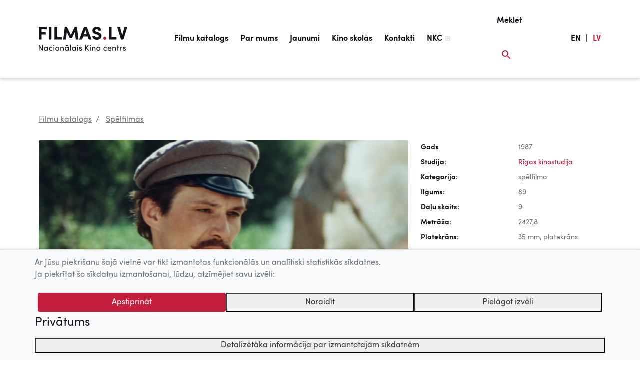

--- FILE ---
content_type: text/html; charset=UTF-8
request_url: https://www.filmas.lv/movie/2999/
body_size: 40509
content:
<!DOCTYPE html>
<html lang="lv-LV">
<head>

	<meta http-equiv="Content-Type" content="text/html; charset=UTF-8" />
		
	<title> Ja mēs visu to pārcietīsim (1987) | Filmas.lv | LMDb </title>
	
	<meta name="title" content="Ja mēs visu to pārcietīsim (1987)" />
	<meta name="keywords" content="kino, centrs, filma, latvija, Latvijas filmas, latviešu kino, LMDb, Latvian movie database, Latvijas filmu katalogs" />   
	<meta name="description" content="Par revolucionāru darbību žandarmi arestē Mārtiņu Robežnieku. Viņa jaunākais brālis, skolotājs Jānis, par dumpīgajām runām padzīts no darba un spiests atgriezties tēva mājās. Arī &amp;scaron;eit sākumā viņ&amp;scaron; aģitē kalpu vidū, izpelnīdamies vietējās varas nelabvēlību. Tomēr Jāņa kāzas ar muižas pārvaldnieka meitu krasi maina viņa vietu dzīvē. Revolūcijas gaita sasniedz arī viņu dzimto pusi. Sacēlu&amp;scaron;ies zemnieki nodedzina barona pili, izveido rīcības komitejas. No Rīgas ierodas Mārtiņ&amp;scaron;, cīņa turpinās, taču drīz ierodas soda ekspedīcija, kas nežēlīgi izrēķinās ar zemniekiem, spīdzina, no&amp;scaron;auj, nodedzina mājas. Jāni pārņem bailes un, lai sevi glābtu, viņ&amp;scaron; kļūst par nodevēju. Upuru vidū ir arī brāļu tēvs un Mārtiņa līgava Zelma. Mārtiņ&amp;scaron;, neskatoties uz tuvinieku traģisko likteni, nesalauzts paliek revolūcijas cīnītāju rindās.Filma veidota pēc Andreja Upī&amp;scaron;a triloģijas &quot;Robežnieki&quot; motīviem par 1905. gada notikumiem Latvijā." /> 	
		<meta property="og:title" content="Ja mēs visu to pārcietīsim (1987)" /> 
	<meta property="og:type" content="article">
	<meta property="og:url" content="https://www.filmas.lv/movie/2999/" /> 
	<meta property="og:image" content="https://www.filmas.lv/images/movies/AC43F7B4751EB8976F27A8F65B4CE782.jpg" /> 
	<meta property="og:site_name" content="Filmas.lv" />
	<meta property="og:description" content="Par revolucionāru darbību žandarmi arestē Mārtiņu Robežnieku. Viņa jaunākais brālis, skolotājs Jānis, par dumpīgajām runām padzīts no darba un spiests atgriezties tēva mājās. Arī &amp;scaron;eit sākumā viņ&amp;scaron; aģitē kalpu vidū, izpelnīdamies vietējās varas nelabvēlību. Tomēr Jāņa kāzas ar muižas pārvaldnieka meitu krasi maina viņa vietu dzīvē. Revolūcijas gaita sasniedz arī viņu dzimto pusi. Sacēlu&amp;scaron;ies zemnieki nodedzina barona pili, izveido rīcības komitejas. No Rīgas ierodas Mārtiņ&amp;scaron;, cīņa turpinās, taču drīz ierodas soda ekspedīcija, kas nežēlīgi izrēķinās ar zemniekiem, spīdzina, no&amp;scaron;auj, nodedzina mājas. Jāni pārņem bailes un, lai sevi glābtu, viņ&amp;scaron; kļūst par nodevēju. Upuru vidū ir arī brāļu tēvs un Mārtiņa līgava Zelma. Mārtiņ&amp;scaron;, neskatoties uz tuvinieku traģisko likteni, nesalauzts paliek revolūcijas cīnītāju rindās.Filma veidota pēc Andreja Upī&amp;scaron;a triloģijas &quot;Robežnieki&quot; motīviem par 1905. gada notikumiem Latvijā." /> 
		
				
			
		
	<meta content="yes" name="apple-mobile-web-app-capable" />
    <meta name="viewport" content="minimum-scale=1.0, width=device-width, maximum-scale=1, user-scalable=no">
  	
	<link rel="Shortcut Icon" href="https://www.filmas.lv/wp-content/themes/filmas/img/favicon/favicon.ico" type="image/x-icon" />  	
	<link rel="apple-touch-icon" sizes="180x180" href="https://www.filmas.lv/wp-content/themes/filmas/img/favicon/apple-touch-icon.png">
	<link rel="icon" type="image/png" sizes="32x32" href="https://www.filmas.lv/wp-content/themes/filmas/img/favicon/favicon-32x32.png">
	<link rel="icon" type="image/png" sizes="16x16" href="https://www.filmas.lv/wp-content/themes/filmas/img/favicon/favicon-16x16.png">
	<link rel="manifest" href="https://www.filmas.lv/wp-content/themes/filmas/img/favicon/site.webmanifest">  	
  	
  	<script>
  		var isMobile = false;
	</script>			  	
     
	<link rel="alternate" type="application/rss+xml" title="Filmas.lv - 10 jaunākās pievienotās filmas" href="//www.filmas.lv/latest_movies_rss2/" />
	<link rel="alternate" type="application/atom+xml" title="Filmas.lv - 10 jaunākās pievienotās filmas" href="//www.filmas.lv/latest_movies_atom/" />  
     <meta name='robots' content='max-image-preview:large' />
<link rel='dns-prefetch' href='//s.w.org' />
<link rel="alternate" type="application/rss+xml" title="Filmas.lv&raquo; Barotne" href="https://www.filmas.lv/feed/" />
<link rel="stylesheet" href="https://www.filmas.lv/wp-content/plugins/wordpresspasswordexpiry/css/wpe_fe.css?ver=5.8.2">
<link rel="stylesheet" href="https://www.filmas.lv/wp-includes/css/dist/block-library/style.min.css?ver=5.8.2">
<link rel="stylesheet" href="https://www.filmas.lv/wp-content/plugins/wp-rss-multi-importer/templates/templates.css?ver=5.8.2">
<link rel="stylesheet" href="https://www.filmas.lv/wp-content/themes/filmas/assets/fonts/SofiaPro.css?ver=5.8.2">
<link rel="stylesheet" href="https://www.filmas.lv/wp-content/themes/filmas/css/libs.css?ver=20190502">
<link rel="stylesheet" href="https://www.filmas.lv/wp-content/themes/filmas/css/filmas.css?ver=1759460942">
<link rel="stylesheet" href="https://www.filmas.lv/wp-content/themes/filmas/assets/libs/videojs-7.10.2/nuevo/skins/treso/videojs.css?ver=17102022">
<script src="https://www.filmas.lv/wp-includes/js/jquery/jquery.min.js?ver=3.6.0" id="jquery-core-js"></script>
<script src="https://www.filmas.lv/wp-includes/js/jquery/jquery-migrate.min.js?ver=3.3.2" id="jquery-migrate-js"></script>
<link rel="https://api.w.org/" href="https://www.filmas.lv/wp-json/" /><link rel="alternate" type="application/json" href="https://www.filmas.lv/wp-json/wp/v2/pages/107" /><link rel="canonical" href="https://www.filmas.lv/movie/" />
<link rel='shortlink' href='https://www.filmas.lv/?p=107' />
<link rel="alternate" type="application/json+oembed" href="https://www.filmas.lv/wp-json/oembed/1.0/embed?url=https%3A%2F%2Fwww.filmas.lv%2Fmovie%2F" />
<link rel="alternate" type="text/xml+oembed" href="https://www.filmas.lv/wp-json/oembed/1.0/embed?url=https%3A%2F%2Fwww.filmas.lv%2Fmovie%2F&#038;format=xml" />
		<style type="text/css">
					.site-title a,
			.site-description {
				color: #939393;
			}
				</style>
				<style type="text/css" id="wp-custom-css">
			@media screen and 
	(min-width: 958px) and
	(max-width: 1202px) { 

.nav-link, .menu-item>a {
	font-size: 14px;	
}
		
		.navbar{
			padding-left: 30px;
		}
		
		
		.logo img {
    	height: 35px;
		}
		
}

@media screen and 
	(min-width: 950px) and
	(max-width: 980px) { 

.nav-link, .menu-item>a {
	font-size: 13px;	
}
		
		
		.logo img {
    	height: 30px;
		}

		
}

#menu-item-218348.current-menu-item > a{
	color: #14141d!important;
	border-bottom: #fff;
	
	
}

#menu-item-218348 > a:after{
	width: 0px;
}


#menu-item-218348{
	display:none;
}


.itemm-389618 h1{
	color:  #c41e3d;
}

.itemm-400398 h1{
	color:  #c41e3d;
}		</style>
		    	 
</head>
<body>
	<a id="top"></a>
		<div class="container-fluid site-content">	  	
			<nav class="navbar navbar-expand-f">
							  	
			  <div class="navbar-brand">	
			  	   <a class="logo" href="https://www.filmas.lv">
			  	  		<img src="https://www.filmas.lv/wp-content/themes/filmas/img/logo/filmas-logo-black.svg" alt="Filmas.lv" title="Filmas.lv" />
			  	   </a>
		  	  </div>
		  	  
		  	  <div id="div" class="collapse navbar-collapse"><ul id="menu" class="navbar-nav mx-auto"><li id="menu-item-162576" class="menu-item menu-item-type-post_type menu-item-object-page menu-item-162576"><a href="https://www.filmas.lv/filmu-katalogs/">Filmu katalogs</a></li>
<li id="menu-item-162577" class="menu-item menu-item-type-post_type menu-item-object-page menu-item-162577"><a href="https://www.filmas.lv/par-mums/">Par mums</a></li>
<li id="menu-item-162578" class="menu-item menu-item-type-post_type menu-item-object-page menu-item-162578"><a href="https://www.filmas.lv/jaunumi/">Jaunumi</a></li>
<li id="menu-item-162579" class="menu-item menu-item-type-post_type menu-item-object-page menu-item-162579"><a href="https://www.filmas.lv/filmas-skolas/">Kino skolās</a></li>
<li id="menu-item-218348" class="menu-item menu-item-type-custom menu-item-object-custom menu-item-218348"><a href="https://www.filmas.lv/filmu-katalogs/?tab=movies&#038;sub_tab=movies-list&#038;list=kino-skolas-tiessaiste">Kino skolās tiešsaistē</a></li>
<li id="menu-item-162580" class="menu-item menu-item-type-post_type menu-item-object-page menu-item-162580"><a href="https://www.filmas.lv/kontakti/">Kontakti</a></li>
<li id="menu-item-162581" class="menu-item menu-item-type-custom menu-item-object-custom menu-item-162581"><a target="_blank" rel="noopener" href="http://nkc.gov.lv/">NKC</a></li>
</ul></div>		  	  		  	     					  	  		  	     					  
			  <ul class="navbar-nav navbar-search navbar-expand ml-auto clearfix">
			      <li class="nav-item float-right">
			        <a id="btn-search" class="nav-link" href="#">
			        	<span class="search-title">Meklēt</span> 			        	
			        	<div class="search-icon-main">	
			        		<svg width="18" height="18" xmlns="http://www.w3.org/2000/svg"><g fill="none" fill-rule="evenodd"><path d="M-3-3h24v24H-3z"/><path class="colorize" d="M12.5 11h-.79l-.28-.27A6.471 6.471 0 0 0 13 6.5 6.5 6.5 0 1 0 6.5 13c1.61 0 3.09-.59 4.23-1.57l.27.28v.79l5 4.99L17.49 16l-4.99-5zm-6 0C4.01 11 2 8.99 2 6.5S4.01 2 6.5 2 11 4.01 11 6.5 8.99 11 6.5 11z" fill="#C41E3D"/></g></svg>
						</div>			        	
			        </a>
			      </li>		      
			  </ul>	    			
			  
              <style>
                  .nav-item-text, .nav-link-lang {
                        width: auto;
                        color: #14141d;
                        font-family: "Sofia Pro";
                        font-size: 16px;
                        font-weight: bold;
                        line-height: 68px;
                        margin-left: 5px !important;
                    
                        text-decoration: none;
                        display: block;
                        /* padding: .5rem 0rem; */            
                  }
                  
                  .nav-link-red{
                        color: #c41e3d;
                  }
              
                  .navbar-lang{
                        margin-right: 10px;
                  }  
                
    
                @media (min-width: 960px) {
                   .navbar-lang{
                        margin-right: 30px;
                   }    
                }                 
                              
                @media (min-width: 1020px) {
                   .navbar-lang{
                        margin-right: 78px;
                   }    
                }           
                              
              </style>
                                                                                          
              <ul class="navbar-nav navbar-expand clearfix navbar-lang">
                  <li class="nav-item nav-item-text">
                    <a class="nav-link nav-link-lang" href="https://www.filmas.lv/en">EN</a> 
                  </li> 
    
                  <li class="nav-item nav-item-text">
                    <div class="nav-link nav-link-lang">|</div>
                  </li> 
                  <li class="nav-item nav-item-text">
                    <div class="nav-link nav-link-lang nav-link-red">LV</div> 
                  </li>       
                              
              </ul>                 			  
				
			  <button id="btn-menu"
			  		  class="navbar-toggler ml-2 mr-2" 
			  		  type="button" 
			  		  aria-label="Izvēlne">			  		  
			  		<span class="navbar-toggler-icon"></span>
			  </button>			
			  
			</nav>
<main>
	<div class="content" data-page="movie">
			
			<script>
				 var lmdb = {};
				 lmdb.uid = "0";	
				 lmdb.sk = "0";	
				 lmdb.sc = "0";				 		 								 
				 lmdb.movie_id = "2999";		
				 lmdb.movie_title = "Ja m\u0113s visu to p\u0101rciet\u012bsim (1987)";
				 lmdb.movie_runtime = "4980000"; //ms
				 lmdb.has_trailer = false;						 
			
							
				 lmdb.has_video = false;
				 				 
			 		        
		</script>
		
				
		<div class="row">
	<div class="col-12">
		<nav aria-label="breadcrumb">
		  <ol class="breadcrumb">
		    <li class="breadcrumb-item"><a href="/filmu-katalogs/">Filmu katalogs</a></li>
		    
		    		    <li class="breadcrumb-item active" aria-current="page" style="">
		    	<a href="/filmu-katalogs/?tab=movies&sub_tab=movies-all&mp20=112">
		    		Spēlfilmas		    	</a>
		    </li>
		  </ol>
		</nav>
	</div>	
</div>		<div class="row justify-content-md-center">		
				
	<div class="col-md-12 col-lg-8 movie-content">
		
		<div class="movie-main-container">	
			<div class="movie-img-container">
				<img class="img-fluid" alt="" src="/images/movies/AC43F7B4751EB8976F27A8F65B4CE782.jpg" />	
			</div>	
			
			<div class="movie-btn-container">
									</div>	
				
					
			
						
				
		</div>	
		
				<div class="row mb-4 mb-md-0 mt-4">
			<div class="col-md-7 col-12">
				<div class="movie-rating-container">
												
					<span id="rating-header">Novērtē filmu</span>
				&nbsp;
				<ul id="movie_rating" class="movie-rating ml-0 ml-md-1 canrate" data-rating="5" data-rating-precise="4.9"><li class="rating-block rating-block-full"></li><li class="rating-block rating-block-full"></li><li class="rating-block rating-block-full"></li><li class="rating-block rating-block-full"></li><li class="rating-block rating-block-full"></li></ul>
			 <span id="movie-rating-result" class="movie-rating-result ml-0 ml-md-4">
			  	4.9/5
			 </span>
			 
			<span id="movie-rating-count" class="movie-rating-count ml-1" data-rating-count="7">
				(7)
			</span>		
			 									
				</div>
			</div>	
			
			 
			<div class="col-md-5 col-12">
				<div class="movie-share-container float-md-right pt-4 pt-md-1">
					<a class="btn-share btn-share-facebook" target="_blank" href="https://www.facebook.com/sharer.php?u=https://www.filmas.lv/movie/2999&t=Lieliska+latvie%C5%A1u+filma+Ja+m%C4%93s+visu+to+p%C4%81rciet%C4%ABsim+%281987%29"></a>
					<a class="btn-share btn-share-twitter" target="_blank" href="https://twitter.com/share?text=Lieliska+latvie%C5%A1u+filma+Ja+m%C4%93s+visu+to+p%C4%81rciet%C4%ABsim+%281987%29 Ieskaties:&url=https://www.filmas.lv/movie/2999&via=filmasLV&related=filmasLV"></a> 
					<a class="btn-share btn-share-draugiem" target="_blank" href="https://www.draugiem.lv/say/ext/add.php?link=https://www.filmas.lv/movie/2999&title=Lieliska+latvie%C5%A1u+filma+Ja+m%C4%93s+visu+to+p%C4%81rciet%C4%ABsim+%281987%29.+Ieskaties"></a>
					<a class="btn-share btn-share-print" target="_blank" href="/druka/2999"></a>					
				</div>
			</div>
		</div>			
		<hr>
		
						
				
		
			
		<div class="row mt-2">
			<div class="col-12">
				<span class="warning">Diemžēl filma Jums nav pieejama skatīšanai portālā!</span>				
			</div>
		</div>				
						
				
				
		<div class="row">
			<div class="col-12 mt-2">
				Skatīties:
				
							
									<div class="tag-pill">Latvijā</div> 
									<div class="tag-pill">Bibliotēkās</div> 
						
				
			</div>
		</div>	
				
		
				
		<!-- 
			array(0) {
}
		
		-->
				
		<div class="row">
			<div class="col-md-9 col-sm-12"><br>
				<h2 class="mt-2">
										
					Ja mēs visu to pārcietīsim (1987) 
									</h2>
			
				<h4 class="mt-4 mb-3">Filmas apraksts</h4>
				
				<div>
					<p>Par revolucionāru darbību žandarmi arestē Mārtiņu Robežnieku. Viņa jaunākais brālis, skolotājs Jānis, par dumpīgajām runām padzīts no darba un spiests atgriezties tēva mājās. Arī &scaron;eit sākumā viņ&scaron; aģitē kalpu vidū, izpelnīdamies vietējās varas nelabvēlību. Tomēr Jāņa kāzas ar muižas pārvaldnieka meitu krasi maina viņa vietu dzīvē. Revolūcijas gaita sasniedz arī viņu dzimto pusi. Sacēlu&scaron;ies zemnieki nodedzina barona pili, izveido rīcības komitejas. No Rīgas ierodas Mārtiņ&scaron;, cīņa turpinās, taču drīz ierodas soda ekspedīcija, kas nežēlīgi izrēķinās ar zemniekiem, spīdzina, no&scaron;auj, nodedzina mājas. Jāni pārņem bailes un, lai sevi glābtu, viņ&scaron; kļūst par nodevēju. Upuru vidū ir arī brāļu tēvs un Mārtiņa līgava Zelma. Mārtiņ&scaron;, neskatoties uz tuvinieku traģisko likteni, nesalauzts paliek revolūcijas cīnītāju rindās.Filma veidota pēc Andreja Upī&scaron;a triloģijas "Robežnieki" motīviem par 1905. gada notikumiem Latvijā.</p>				</div>
				
				<div class="atsauksmes_medijos">
					
				</div>				
								
			</div>
		</div>			

		
		<hr>

	<!-- recomendation-slider -->
	<div class="row mt-5 mb-2" style="">
		<div class="col">
			<h3>
				Tev varētu patikt arī <a href="/filmu-katalogs/?tab=movies&sub_tab=movies-all&mp20=112&watch=latvia" class="btn btn-pill ml-2">Visas filmas</a>	
			</h3>
		</div>
	</div>

	<div class="row" style="">
		<div class="col">
		<div id="recomendation-slider" class="owl-carousel owl-theme owl-recomendation-slider">
			
			 
			  <a href="/movie/1178">	
				  <div class="item item-has-video">
					  	<div class="movie-img">
					  		<img src="/images/movies/7437EFE452F297FF5935F0EDC31BCF06.jpg" alt="Vilkaču mantiniece"/>
					  	</div>		  	
					  	<div class="movie-title">Vilkaču mantiniece, 1990</div>
				  </div>
			  </a>
				 
 			 
			  <a href="/movie/1328">	
				  <div class="item item-has-video">
					  	<div class="movie-img">
					  		<img src="/images/movies/FAE1C9817F9C3AF09883A3387CF3FFB6.jpg" alt="Četri balti krekli (Elpojiet dziļi...)"/>
					  	</div>		  	
					  	<div class="movie-title">Četri balti krekli (Elpojiet dziļi...), 1967</div>
				  </div>
			  </a>
				 
 			 
			  <a href="/movie/1187">	
				  <div class="item item-has-video">
					  	<div class="movie-img">
					  		<img src="/images/movies/737550EAC1AFFA30797B82DA6DD7CEA7.jpg" alt="Cilvēka bērns"/>
					  	</div>		  	
					  	<div class="movie-title">Cilvēka bērns, 1991</div>
				  </div>
			  </a>
				 
 			 
			  <a href="/movie/3220">	
				  <div class="item item-has-video">
					  	<div class="movie-img">
					  		<img src="/images/movies/mov_4d9d76d02e2ba.jpg" alt="Seržanta Lapiņa atgrie&scaron;anās"/>
					  	</div>		  	
					  	<div class="movie-title">Seržanta Lapiņa atgriešanās, 2010</div>
				  </div>
			  </a>
				 
 			 
			  <a href="/movie/1330">	
				  <div class="item item-has-video">
					  	<div class="movie-img">
					  		<img src="/images/movies/B336410A07CF3E5A898074BAB7FE73C0.jpg" alt="Ceplis"/>
					  	</div>		  	
					  	<div class="movie-title">Ceplis, 1972</div>
				  </div>
			  </a>
				 
 			 
			  <a href="/movie/1342">	
				  <div class="item item-has-video">
					  	<div class="movie-img">
					  		<img src="/images/movies/2289DAD11B8C31D5B63BE109C3E4B483.jpg" alt="Ezera sonāte"/>
					  	</div>		  	
					  	<div class="movie-title">Ezera sonāte, 1976</div>
				  </div>
			  </a>
				 
 			 		 
				  
		</div>	  
		</div>
	</div>
	
	
	
	
	<hr class="mt-mb-5 mt-5 d-lg-none">				
	
	<div style="height: 70px; display:block;"></div>	
</div> <!-- movie-content end -->	

	<div class="col-md-12 col-lg-4 movie-sidebar pl-lg-0 mt-md-0 mt-5">	
		<div class="movie-data">
			
			<div class="row"><div class="col-6 th">Gads</div><div class="col-6">1987</div></div><div class="row"><div class="col-6 th">Studija:</div><div class="col-6"><a href='/studio/67'>Rīgas kinostudija</a></div></div><div class="row"><div class="col-6 th">Kategorija:</div><div class="col-6">spēlfilma</div></div><div class="row"><div class="col-6 th">Ilgums:</div><div class="col-6">89</div></div><div class="row"><div class="col-6 th">Daļu skaits:</div><div class="col-6">9</div></div><div class="row"><div class="col-6 th">Metrāža:</div><div class="col-6">2427,8</div></div><div class="row"><div class="col-6 th">Platekrāns:</div><div class="col-6">35 mm, platekrāns</div></div><div class="row"><div class="col-6 th">Krāsa:</div><div class="col-6">krāsaina</div></div><div class="row"><div class="col-6 th">Skaņa:</div><div class="col-6">mono</div></div><div class="row"><div class="col-6 th">Lit. pirmavots:</div><div class="col-6">triloģija "Robežnieki"</div></div><div class="row"><div class="col-6 th">&nbsp;</div><div class="col-6"></div></div><div class="row"><div class="col-6 th">Režisors:</div><div class="col-6"><a href='/person/1812'>Rolands Kalniņš</a></div></div><div class="row"><div class="col-6 th">Lit. pirmavota autors:</div><div class="col-6"><a href='/person/3457'>Andrejs Upīts</a></div></div><div class="row"><div class="col-6 th">Scenārija autors:</div><div class="col-6"><a href='/person/1852'>Viktors Lorencs</a></div></div><div class="row"><div class="col-6 th">Operators:</div><div class="col-6"><a href='/person/489'>Gvido Skulte</a></div></div><div class="row"><div class="col-6 th">Mākslinieks:</div><div class="col-6"><a href='/person/233'>Arnolds Plaudis</a></div></div><div class="row"><div class="col-6 th">Mūzikas autors:</div><div class="col-6"><a href='/person/330'>Imants Kalniņš</a></div></div><div class="row"><div class="col-6 th">Skaņu režisors:</div><div class="col-6"><a href='/person/528'>Viktors Ličovs</a></div></div><div class="row"><div class="col-6 th">Kostīmu mākslinieks:</div><div class="col-6"><a href='/person/1014'>Ieva Kundziņa</a></div></div><div class="row"><div class="col-6 th">Grima mākslinieks:</div><div class="col-6"><a href='/person/1414'>Rasma Prande</a></div></div><div class="row"><div class="col-6 th">Montāžas režisors:</div><div class="col-6"><a href='/person/2126'>Zigrīda Geistarte</a></div></div><div class="row"><div class="col-6 th">Otrais režisors:</div><div class="col-6"><a href='/person/2278'>Sergejs Berdičevskis</a></div></div><div class="row"><div class="col-6 th">Otrais operators:</div><div class="col-6"><a href='/person/2118'>Ivars Hofmanis</a></div></div><div class="row"><div class="col-6 th">Kombinēto uzņēmumu mākslinieks:</div><div class="col-6"><a href='/person/1804'>Viktors Šildknehts</a></div></div><div class="row"><div class="col-6 th">Redaktors:</div><div class="col-6"><a href='/person/1447'>Antons Broks</a></div></div><div class="row"><div class="col-6 th">Filmas direktors:</div><div class="col-6"><a href='/person/2082'>Viktors Riepša</a></div></div><div class="row"><div class="col-6 th">Lomās:</div><div class="col-6"><a href='/person/777'>Kārlis Auškāps</a>, <a href='/person/1025'>Indra Briķe</a>, <a href='/person/692'>Eduards Pāvuls</a>, <a href='/person/682'>Jānis Reinis</a>, <a href='/person/727'>Zane Jančevska</a>, <a href='/person/1681'>Dzidra Ritenberga</a>, <a href='/person/1764'>Valdemārs Zandbergs</a>, <a href='/person/820'>Leonīds Grabovskis</a>, <a href='/person/5660'>Inese Ķirsone</a>, <a href='/person/1720'>Edgars Liepiņš</a></div></div><div class="row"><div class="col-6 th">Lomās/Epizodēs:</div><div class="col-6"><a href='/person/1426'>Valentīns Maculēvičs</a>, <a href='/person/2374'>Gunta Virkava</a>, <a href='/person/768'>Andris Bērziņš</a>, <a href='/person/1874'>Juris Strenga</a>, <a href='/person/643'>Jānis Zariņš</a>, <a href='/person/3241'>Vera Šneidere</a>, <a href='/person/3235'>Mairita Baranovska</a>, <a href='/person/3726'>Atis Jaksis</a>, <a href='/person/2266'>Juris Kaminskis</a>, <a href='/person/1602'>Gints Ozoliņš</a>, <a href='/person/1683'>Uldis Vazdiks</a>, <a href='/person/1136'>Uldis Cipsts</a>, <a href='/person/5714'>A. Lankaušs</a>, <a href='/person/1062'>Juris Kalniņš</a></div></div>			
				
				<div style="height: 70px; display:block;"></div>		
																
		</div>			
	</div>		</div>
			
	
	</div>

	<div class="movie-content-bottom-gradient">

		<div class="col-md-12 col-lg-8">
			<div class="movie-content-scroll-btn btn-round right"></div>
		</div>
		
	</div>
</main>

<script src="https://src.litix.io/flowplayer/2/flowplayer-mux.js"></script>

		
<!--=======================================================-->		
<!-- FOOTER START -->		
<!--=======================================================-->	
	</div><!-- /.container fluid-->
			
	<footer class="footer">
	  <div class="container-fluid py-4">
	  	
	  	<div class="clearfix"> 
	  		<a class="float-right text-muted footer-text" href="#top" id="btn-scroll-to-top">
	  			<img alt="Uz augšu" class="mx-2" src="https://www.filmas.lv/wp-content/themes/filmas/img/ic_arrow_up.svg">Uz augšu
	  		</a>	  		
	  	</div>
	  	
	  	<div class="line mt-2 mb-4 float-none d-block"></div>
	  	
	  	<div class="row">
	  		
	  		<div class="col-md-7 col-sm-6 my-auto col-lg-9">
			    <span class="text-muted footer-text">	    	    	
			    	© 2026 Nacionālais Kino centrs, Kultūras informācijas sistēmu centrs. Sadarbības partneris: Latvijas Valsts kinofotofonodokumentu arhīvs.
			    </span>			    
	    	</div>
	    	<div class="col-md-5 col-sm-6 col-lg-3 pt-3">
	    		<div class="footer-logo">	
	    			<div class="float-md-right mx-auto" style="width: 270px;">    		
		    		<img class="float-right footer-logo-kisc ml-lg-4" alt="KISC logo" style="max-height: 92px; max-width: 120px;" src="https://www.filmas.lv/wp-content/themes/filmas/img/logo/kisc-logo.svg" />
		    		<img class="mr-auto footer-logo-nkc ml-2" alt="NKC logo" style="margin-bottom: 12px;" src="https://www.filmas.lv/wp-content/themes/filmas/img/logo/nkc-logo.svg"/>
		    		</div>
	    		</div>	    		
	    	</div>
	    
	    </div>
	  </div>
	</footer>	
		
<!--=======================================================-->		
<!-- SEARCH WINDOW -->		
<!--=======================================================-->	
	<div class="search-window">
		<div id="overlay-search" class="overlay">
			
			<div class="overlay-search-container">														
				<div class="container-fluid pt-3">
															
					<div class="search-icon">	
						<!--	
						<img src="img/ic_search_red.svg">
						-->
						<svg width="18" height="18" xmlns="http://www.w3.org/2000/svg"><g fill="none" fill-rule="evenodd"><path d="M-3-3h24v24H-3z"/><path class="colorize" d="M12.5 11h-.79l-.28-.27A6.471 6.471 0 0 0 13 6.5 6.5 6.5 0 1 0 6.5 13c1.61 0 3.09-.59 4.23-1.57l.27.28v.79l5 4.99L17.49 16l-4.99-5zm-6 0C4.01 11 2 8.99 2 6.5S4.01 2 6.5 2 11 4.01 11 6.5 8.99 11 6.5 11z" fill="#C41E3D"/></g></svg>
								
					</div>	

				  <div class="row ml-2 mt-2">
				    <div class="col-md-12">			  					    	
					    <input id="search-lmdb" type="text" class="form-control search-field float-left" name="search-lmdb" placeholder="Meklēt filmu vai personu">
				    </div>		    					    
				  </div>
					
					<div class="search-close-icon">					    	
					      <!-- <img style="cursor: pointer;" id="btn-overlay-search-close" src="img/ic_close_red.svg"> -->
					      <svg id="btn-overlay-search-close" width="24" height="24" xmlns="http://www.w3.org/2000/svg"><g fill="none" fill-rule="evenodd"><path fill="#FAFAFA" d="M0 0h24v24H0z"/><path class="colorize" fill="#C41E3D" d="M19 6.41L17.59 5 12 10.59 6.41 5 5 6.41 10.59 12 5 17.59 6.41 19 12 13.41 17.59 19 19 17.59 13.41 12z"/></g></svg>					
					</div>		
								
					<div id="search-results" class="container-fluid m-0 p-0 pb-5 d-none">		
					</div>	<!-- search results container end -->
				
			</div>			
		</div>	
		</div>		
	</div>	
<!-- SEARCH WINDOW END -->		

<!--=======================================================-->		
<!-- MENU WINDOW -->		
<!--=======================================================-->			
	<div class="menu-window">
		<div id="overlay-menu" class="overlay">							
		</div>		
	</div>
		
<!-- MENU WINDOW END -->		
	
	<div id="cookie-consent" class="cookie-consent-banner" role="alert" aria-live="polite" aria-label="Cookie notice">
  <div class="container">
    <div class="informative-cookies-container row">
      <p>Ar Jūsu piekrišanu šajā vietnē var tikt izmantotas funkcionālās un analītiski statistikās sīkdatnes.</p>
      <p>Ja piekrītat šo sīkdatņu izmantošanai, lūdzu, atzīmējiet savu izvēli:</p>
    </div>

    <div class="custom-cookies-container d-none row">
      <div>
        <p>Ar Jūsu piekrišanu šajā vietnē var tikt izmantotas funkcionālās un analītiski statistikās sīkdatnes.</p>
        <p>Ja piekrītat šo sīkdatņu izmantošanai, lūdzu, atzīmējiet savu izvēli:</p>

        <div class="d-flex flex-row align-items-center mt-4">
          <input class="cookie-checkbox functional-cookie-checkbox" type="checkbox" value="functionalCookies" id="functionalCookies" checked disabled>
          <label for="functionalCookies" class="mb-0">Funkcionālās sīkdatnes (nepieciešamas, lai uzlabotu vietnes darbību un pakalpojumus)</label>
        </div>
        <div class="d-flex flex-row align-items-center mt-2">
          <input class="cookie-checkbox statistics-cookie-checkbox" type="checkbox" value="statisticsCookies" id="statisticsCookies">
          <label for="statisticsCookies" class="mb-0">Analītiski statistiskās sīkdatnes (nepieciešamas, lai uzlabotu vietnes darbību un pakalpojumus)</label>
        </div>
      </div>
    </div>

    <div class="cookie-action-buttons row justify-content-center mt-4">
      <button type="button" class="btn btn-red-brick btn-accept" data-cookie-consent="accept">Apstiprināt</button>
      <button type="button" class="btn btn-red-brick btn-accept-selected d-none" data-cookie-consent="accept-selected">Apstiprināt atzīmētās</button>
      <button type="button" class="btn-outline-dark btn-reject-cookies" data-cookie-consent="reject">Noraidīt</button>
      <button type="button" class="btn-outline-dark btn-personalize-cookies" data-cookie-consent="personalize">Pielāgot izvēli</button>
    </div>

    <div class="row justify-content-start mt-2">
      <a class="font-weight-light h4" href="/sikdatnu-politika">Privātums</a>
    </div>

    <div class="row justify-content-center mt-2">
      <button class="btn-outline-dark w-100 btn-cookie-details" type="button" data-toggle="collapse" data-target="#cookieDetails" aria-expanded="false" aria-controls="cookieDetails">
        Detalizētāka informācija par izmantotajām sīkdatnēm
      </button>
      <div class="collapse" id="cookieDetails">
        <div class="card card-body bg-transparent mt-2">
          <div class="table-responsive">
            <table class="table-sm">
              <thead>
                <tr>
                  <th scope="col">Nosaukums</th>
                  <th scope="col">Mērķis</th>
                  <th scope="col">Kategorija</th>
                  <th scope="col">Apstrādes termiņš</th>
                </tr>
              </thead>
              <tbody>
                <tr>
                  <td>allowCookies</td>
                  <td>Reģistrē, kādas sīkdatnes lietotājs ir apstiprinājis.</td>
                  <td>Funkcionālās sīkdatnes</td>
                  <td>1 gads</td>
                </tr>
                <tr>
                  <td>_pk_id</td>
                  <td>Apmeklējuma uzskaites sīkdatne, kas pieglabā unikālā apmeklētāja ID.</td>
                  <td>Analītiski statistiskās sīkdatnes</td>
                  <td>13 mēneši</td>
                </tr>
                <tr>
                  <td>_pk_ses</td>
                  <td>Sesijas sīkdatne, kas pieglabā datus par apmeklējumu.</td>
                  <td>Sesijas sīkdatnes</td>
                  <td>30 min</td>
                </tr>
              </tbody>
            </table>
          </div><!-- /.table-responsive -->
        </div>
      </div>
    </div>
  </div>
</div>

<style>
  /* collapsed by default */
  #cookieDetails {
    display: block;          /* keep measurable for animation */
    overflow: hidden;
    height: 0;
    opacity: 0;
    transition: height 250ms ease, opacity 250ms ease;
  }
  #cookieDetails.is-open {
    opacity: 1;
    width: 100%;
  }
</style>

<script>
  document.addEventListener('DOMContentLoaded', function () {
    const btn = document.querySelector('.btn-cookie-details');
    const panel = document.getElementById('cookieDetails');
    if (!btn || !panel) return;

    // a11y baseline
    btn.setAttribute('aria-expanded', 'false');
    panel.setAttribute('aria-hidden', 'true');

    function openPanel() {
      // measure target height
      panel.style.height = 'auto';
      const end = panel.scrollHeight + 'px';

      // set from 0 -> end
      panel.style.height = '0px';
      requestAnimationFrame(() => {
        panel.classList.add('is-open');
        panel.style.height = end;
      });

      // after animation, lock to auto for responsiveness
      panel.addEventListener('transitionend', function onEnd(e) {
        if (e.propertyName === 'height') {
          panel.style.height = 'auto';
          panel.removeEventListener('transitionend', onEnd);
        }
      });

      panel.setAttribute('aria-hidden', 'false');
      btn.setAttribute('aria-expanded', 'true');
    }

    function closePanel() {
      // go from current height -> 0
      const start = panel.scrollHeight + 'px';
      panel.style.height = start;
      requestAnimationFrame(() => {
        panel.style.height = '0px';
        panel.classList.remove('is-open');
      });

      panel.setAttribute('aria-hidden', 'true');
      btn.setAttribute('aria-expanded', 'false');
    }

    btn.addEventListener('click', function () {
      const expanded = btn.getAttribute('aria-expanded') === 'true';
      expanded ? closePanel() : openPanel();
    });
  });
</script>

<script>
jQuery(function ($) {
  // --- Helpers ---
  function getCookie(name){
    const m = document.cookie.match(new RegExp('(?:^|; )' + name.replace(/([.$?*|{}()[\]\\/+^])/g, '\\$1') + '=([^;]*)'));
    return m ? decodeURIComponent(m[1]) : null;
  }
  function setCookie(name, value, days){
    var date = new Date();
    date.setTime(date.getTime() + (days*24*60*60*1000));
    var attrs = '; expires=' + date.toUTCString() + '; path=/; SameSite=Lax';
    if (location.protocol === 'https:') { attrs += '; Secure'; }
    document.cookie = name + '=' + encodeURIComponent(value) + attrs;
  }
  function parseAllowCookies(val){
    if (!val) return null;
    if (val === 'rejected') return { functional:false, statistics:false, rejected:true };
    try { return JSON.parse(val); } catch(e){ return null; }
  }

  // Delete a cookie across common scopes (used only for Matomo cookie names)
  function deleteCookieAllScopes(name){
    const host = location.hostname;
    const parts = host.split('.');
    const domains = [undefined];
    for (let i = 0; i <= Math.max(0, parts.length - 2); i++) {
      domains.push('.' + parts.slice(i).join('.'));
    }
    domains.forEach(function(dom){
      document.cookie = name + '=; Max-Age=0; path=/' + (dom ? '; domain=' + dom : '');
    });
  }
  function deleteMatomoCookies(){
    const names = ['MATOMO_SESSID','mtm_consent','mtm_cookie_consent','_pk_testcookie'];
    // Also remove any _pk_id.*, _pk_ses.*, _pk_ref.*
    document.cookie.split(';').forEach(function (pair) {
      var n = pair.split('=')[0].trim();
      if (names.includes(n) || /^_pk_(id|ses|ref)/.test(n)) {
        deleteCookieAllScopes(n);
      }
    });
  }
  function deleteAllCookies(){
    document.cookie.split(';').forEach(function (pair) {
      var n = pair.split('=')[0].trim();
      if (n != 'allowCookies') deleteCookieAllScopes(n);
    });
  }

  // --- Elements ---
  var $informative = $('.informative-cookies-container');
  var $custom      = $('.custom-cookies-container');

  var bannerEl     = document.getElementById('cookie-consent');
  var $accept      = $('.btn-accept');
  var $acceptSel   = $('.btn-accept-selected');
  var $reject      = $('.btn-reject-cookies');
  var $personalize = $('.btn-personalize-cookies');

  var $functional  = $('.functional-cookie-checkbox');
  var $statistics  = $('.statistics-cookie-checkbox');

  // --- Existing consent ---
  var existing    = getCookie('allowCookies');
  var parsed      = parseAllowCookies(existing);

  if (parsed && bannerEl){
    if (parsed.statistics === true) {
      enableMatomoTracking();
    } else {
      deleteMatomoCookies();
    }
    bannerEl.classList.add('d-none');
  }

  // --- Actions ---
  if ($accept.length){
    $accept.on('click', function(){
      var accepted = { functional:true, statistics:true };
      setCookie('allowCookies', JSON.stringify(accepted), 365);
      if (bannerEl) bannerEl.classList.add('d-none');
      enableMatomoTracking();
    });
  }

  if ($acceptSel.length){
    $acceptSel.on('click', function(){
      var accepted = {
        functional: true,
        statistics: $statistics.is(':checked')
      };
      setCookie('allowCookies', JSON.stringify(accepted), 365);
      if (bannerEl) bannerEl.classList.add('d-none');
      if (accepted.statistics) {
        enableMatomoTracking();
      } else {
        deleteMatomoCookies();
      }
    });
  }

  if ($reject.length){
    $reject.on('click', function(){
      setCookie('allowCookies', 'rejected', 365);
      deleteAllCookies();
      if (bannerEl) bannerEl.classList.add('d-none');
    });
  }

  if ($personalize.length){
    $personalize.on('click', function(){
      $informative.addClass('d-none');
      $custom.removeClass('d-none');
      $acceptSel.removeClass('d-none');
      $personalize.addClass('d-none');
      $accept.addClass('d-none');
      $functional.prop('checked', true).prop('disabled', true);
    });
  }

  // Optional: “Manage cookies” entry point
  window.showCookiePreferences = function(){
    var now = parseAllowCookies(getCookie('allowCookies'));
    if (!bannerEl) return;
    bannerEl.classList.remove('d-none');
    $informative.addClass('d-none');
    $custom.removeClass('d-none');
    $acceptSel.removeClass('d-none');
    $personalize.addClass('d-none');
    $accept.addClass('d-none');
    $functional.prop('checked', true).prop('disabled', true);
    $statistics.prop('checked', !!(now && now.statistics));
  };

  // --- Load Matomo only if statistics=true ---
  function enableMatomoTracking(){
    if (window.__matomoLoaded) return;
    window.__matomoLoaded = true;
    var _paq = window._paq = window._paq || [];
    _paq.push(['trackPageView']);
    _paq.push(['enableLinkTracking']);
    (function() {
      var u="https://statistika.kis.gov.lv/";
      _paq.push(['setTrackerUrl', u+'matomo.php']);
      _paq.push(['setSiteId', '45']);
      var d=document, g=d.createElement('script'), s=d.getElementsByTagName('script')[0];
      g.async=true; g.src=u+'matomo.js'; s.parentNode.insertBefore(g,s);
    })();
  }
});
</script>

	<script src="https://www.filmas.lv/wp-content/themes/filmas/assets/libs.min.js?ver=1759823549" id="filmas-libs-js-js"></script>
<script src="https://www.filmas.lv/wp-content/themes/filmas/js/filmas.js?ver=1759823549" id="filmas-js-js"></script>
<script src="https://www.filmas.lv/wp-content/themes/filmas/assets/libs/videojs-7.10.2/video.min.js?ver=17102022" id="filmas-video-js-js"></script>
<script src="https://www.filmas.lv/wp-content/themes/filmas/assets/libs/videojs-7.10.2/lang/lv.js?ver=17102022" id="filmas-video-js-lang-js"></script>
<script src="https://www.filmas.lv/wp-content/themes/filmas/assets/libs/videojs-7.10.2/videojs-mux.3.1.2.min.js?ver=17102022" id="filmas-video-js-mux-js"></script>
<script src="https://www.filmas.lv/wp-content/themes/filmas/assets/libs/videojs-7.10.2/nuevo/nuevo.min.js?ver=17102022" id="filmas-video-js-nuevo-js"></script>
<script src="https://www.filmas.lv/wp-includes/js/wp-embed.min.js?ver=5.8.2" id="wp-embed-js"></script>
  	</body>
</html>


--- FILE ---
content_type: image/svg+xml
request_url: https://www.filmas.lv/wp-content/themes/filmas/img/share/ic_facebook.svg
body_size: 1430
content:
<?xml version="1.0" encoding="UTF-8"?>
<svg width="28px" height="28px" viewBox="0 0 28 28" version="1.1" xmlns="http://www.w3.org/2000/svg" xmlns:xlink="http://www.w3.org/1999/xlink">
    <!-- Generator: Sketch 51.3 (57544) - http://www.bohemiancoding.com/sketch -->
    <title>facebook</title>
    <desc>Created with Sketch.</desc>
    <defs></defs>
    <g id="Design" stroke="none" stroke-width="1" fill="none" fill-rule="evenodd">
        <g id="Filma-atvērta" transform="translate(-788.000000, -681.000000)">
            <g id="social" transform="translate(788.000000, 681.000000)">
                <g id="facebook">
                    <rect id="Rectangle" x="0" y="0" width="28" height="28"></rect>
                    <circle id="Oval" stroke="#C8C8C8" cx="14" cy="14" r="13.5"></circle>
                    <path d="M14.8366309,22.2727273 L11.7327902,22.2727273 L11.7327902,14.9536217 L10.1818182,14.9536217 L10.1818182,12.4317034 L11.7327902,12.4317034 L11.7327902,10.9176287 C11.7327902,8.86037158 12.6080866,7.63636364 15.0964697,7.63636364 L17.1675934,7.63636364 L17.1675934,10.1592057 L15.8731411,10.1592057 C14.9044355,10.1592057 14.8404242,10.5116276 14.8404242,11.1693586 L14.8361567,12.4317034 L17.1818182,12.4317034 L16.9072805,14.9536217 L14.8361567,14.9536217 L14.8361567,22.2727273 L14.8366309,22.2727273 Z" id="Shape" fill="#C8C8C8"></path>
                </g>
            </g>
        </g>
    </g>
</svg>

--- FILE ---
content_type: image/svg+xml
request_url: https://www.filmas.lv/wp-content/themes/filmas/img/ic_arrow_right_red.svg
body_size: 205
content:
<svg width="8" height="13" xmlns="http://www.w3.org/2000/svg"><g fill="none" fill-rule="evenodd"><path d="M-8-5h24v24H-8z"/><path fill="#C41E3D" d="M.59 11.34l4.58-4.59L.59 2.16 2 .75l6 6-6 6z"/></g></svg>